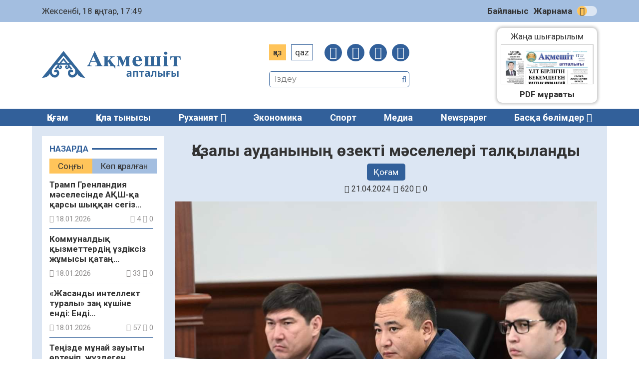

--- FILE ---
content_type: text/html; charset=UTF-8
request_url: https://aqmeshit-aptalygy.kz/qogam/qazaly-awdanynyng-oezekti-maeseleleri-talqylandy-58220/
body_size: 18622
content:
<!DOCTYPE html>
<html lang="ru">
<head>
	<meta charset="UTF-8">
    <meta name="viewport" content="width=device-width, initial-scale=1.0">
    <meta name="format-detection" content="telephone=no">
	<title>Қазалы ауданының өзекті мәселелері талқыланды &#8211; «Ақмешіт апталығы»</title>
<meta name='robots' content='max-image-preview:large' />
<link rel='dns-prefetch' href='//s.w.org' />
<meta name="robots" content="index, follow"><meta property="og:site_name" content="Ақмешіт апталығы"/><meta property="og:type" content="article"/><meta property="og:title" content="Қазалы ауданының өзекті мәселелері талқыланды"/><meta property="og:url" content="https://aqmeshit-aptalygy.kz/qogam/qazaly-awdanynyng-oezekti-maeseleleri-talqylandy-58220/"/><meta property="og:image" content="https://aqmeshit-aptalygy.kz/wp-content/uploads/2024/04/fb_img_1713768683965.jpg"/><meta property="og:description" content="Кеше күні облыс әкімі Нұрлыбек Нәлібаевтың төрағалығымен өткен мәжілісте Қазалы ауданының өзекті мәселелері талқыланып, алдағы міндеттер айқындалды. Аудан әкімі Мейрамбек Шермағанбет ауданның әлеуметтік-экономикалық даму бағыты, құрылыс нысандары туралы баяндады.Биыл ауданда бюджет қаражаты есебінен 12 нысан салынуда. Оның ішінде, өткен жылы басталған 4 нысан құрылысы жалғасты, биыл 8 жаңа нысанның іргетасы қаланбақ. Нәтижесінде ауданда 3 спорт [&hellip;]"/><meta name="twitter:card" value="summary" /><meta name="twitter:url" value="https://aqmeshit-aptalygy.kz/qogam/qazaly-awdanynyng-oezekti-maeseleleri-talqylandy-58220/" /><meta name="twitter:title" value="Қазалы ауданының өзекті мәселелері талқыланды" /><meta name="twitter:description" value="Кеше күні облыс әкімі Нұрлыбек Нәлібаевтың төрағалығымен өткен мәжілісте Қазалы ауданының өзекті мәселелері талқыланып, алдағы міндеттер айқындалды. Аудан әкімі Мейрамбек Шермағанбет ауданның әлеуметтік-экономикалық даму бағыты, құрылыс нысандары туралы баяндады.Биыл ауданда бюджет қаражаты есебінен 12 нысан салынуда. Оның ішінде, өткен жылы басталған 4 нысан құрылысы жалғасты, биыл 8 жаңа нысанның іргетасы қаланбақ. Нәтижесінде ауданда 3 спорт [&hellip;]" /><meta name="twitter:image" value="https://aqmeshit-aptalygy.kz/wp-content/uploads/2024/04/fb_img_1713768683965.jpg" /><link rel='stylesheet' id='wp-block-library-css'  href='https://aqmeshit-aptalygy.kz/wp-includes/css/dist/block-library/style.min.css' type='text/css' media='all' />
<style id='global-styles-inline-css' type='text/css'>
body{--wp--preset--color--black: #000000;--wp--preset--color--cyan-bluish-gray: #abb8c3;--wp--preset--color--white: #ffffff;--wp--preset--color--pale-pink: #f78da7;--wp--preset--color--vivid-red: #cf2e2e;--wp--preset--color--luminous-vivid-orange: #ff6900;--wp--preset--color--luminous-vivid-amber: #fcb900;--wp--preset--color--light-green-cyan: #7bdcb5;--wp--preset--color--vivid-green-cyan: #00d084;--wp--preset--color--pale-cyan-blue: #8ed1fc;--wp--preset--color--vivid-cyan-blue: #0693e3;--wp--preset--color--vivid-purple: #9b51e0;--wp--preset--gradient--vivid-cyan-blue-to-vivid-purple: linear-gradient(135deg,rgba(6,147,227,1) 0%,rgb(155,81,224) 100%);--wp--preset--gradient--light-green-cyan-to-vivid-green-cyan: linear-gradient(135deg,rgb(122,220,180) 0%,rgb(0,208,130) 100%);--wp--preset--gradient--luminous-vivid-amber-to-luminous-vivid-orange: linear-gradient(135deg,rgba(252,185,0,1) 0%,rgba(255,105,0,1) 100%);--wp--preset--gradient--luminous-vivid-orange-to-vivid-red: linear-gradient(135deg,rgba(255,105,0,1) 0%,rgb(207,46,46) 100%);--wp--preset--gradient--very-light-gray-to-cyan-bluish-gray: linear-gradient(135deg,rgb(238,238,238) 0%,rgb(169,184,195) 100%);--wp--preset--gradient--cool-to-warm-spectrum: linear-gradient(135deg,rgb(74,234,220) 0%,rgb(151,120,209) 20%,rgb(207,42,186) 40%,rgb(238,44,130) 60%,rgb(251,105,98) 80%,rgb(254,248,76) 100%);--wp--preset--gradient--blush-light-purple: linear-gradient(135deg,rgb(255,206,236) 0%,rgb(152,150,240) 100%);--wp--preset--gradient--blush-bordeaux: linear-gradient(135deg,rgb(254,205,165) 0%,rgb(254,45,45) 50%,rgb(107,0,62) 100%);--wp--preset--gradient--luminous-dusk: linear-gradient(135deg,rgb(255,203,112) 0%,rgb(199,81,192) 50%,rgb(65,88,208) 100%);--wp--preset--gradient--pale-ocean: linear-gradient(135deg,rgb(255,245,203) 0%,rgb(182,227,212) 50%,rgb(51,167,181) 100%);--wp--preset--gradient--electric-grass: linear-gradient(135deg,rgb(202,248,128) 0%,rgb(113,206,126) 100%);--wp--preset--gradient--midnight: linear-gradient(135deg,rgb(2,3,129) 0%,rgb(40,116,252) 100%);--wp--preset--duotone--dark-grayscale: url('#wp-duotone-dark-grayscale');--wp--preset--duotone--grayscale: url('#wp-duotone-grayscale');--wp--preset--duotone--purple-yellow: url('#wp-duotone-purple-yellow');--wp--preset--duotone--blue-red: url('#wp-duotone-blue-red');--wp--preset--duotone--midnight: url('#wp-duotone-midnight');--wp--preset--duotone--magenta-yellow: url('#wp-duotone-magenta-yellow');--wp--preset--duotone--purple-green: url('#wp-duotone-purple-green');--wp--preset--duotone--blue-orange: url('#wp-duotone-blue-orange');--wp--preset--font-size--small: 13px;--wp--preset--font-size--medium: 20px;--wp--preset--font-size--large: 36px;--wp--preset--font-size--x-large: 42px;}.has-black-color{color: var(--wp--preset--color--black) !important;}.has-cyan-bluish-gray-color{color: var(--wp--preset--color--cyan-bluish-gray) !important;}.has-white-color{color: var(--wp--preset--color--white) !important;}.has-pale-pink-color{color: var(--wp--preset--color--pale-pink) !important;}.has-vivid-red-color{color: var(--wp--preset--color--vivid-red) !important;}.has-luminous-vivid-orange-color{color: var(--wp--preset--color--luminous-vivid-orange) !important;}.has-luminous-vivid-amber-color{color: var(--wp--preset--color--luminous-vivid-amber) !important;}.has-light-green-cyan-color{color: var(--wp--preset--color--light-green-cyan) !important;}.has-vivid-green-cyan-color{color: var(--wp--preset--color--vivid-green-cyan) !important;}.has-pale-cyan-blue-color{color: var(--wp--preset--color--pale-cyan-blue) !important;}.has-vivid-cyan-blue-color{color: var(--wp--preset--color--vivid-cyan-blue) !important;}.has-vivid-purple-color{color: var(--wp--preset--color--vivid-purple) !important;}.has-black-background-color{background-color: var(--wp--preset--color--black) !important;}.has-cyan-bluish-gray-background-color{background-color: var(--wp--preset--color--cyan-bluish-gray) !important;}.has-white-background-color{background-color: var(--wp--preset--color--white) !important;}.has-pale-pink-background-color{background-color: var(--wp--preset--color--pale-pink) !important;}.has-vivid-red-background-color{background-color: var(--wp--preset--color--vivid-red) !important;}.has-luminous-vivid-orange-background-color{background-color: var(--wp--preset--color--luminous-vivid-orange) !important;}.has-luminous-vivid-amber-background-color{background-color: var(--wp--preset--color--luminous-vivid-amber) !important;}.has-light-green-cyan-background-color{background-color: var(--wp--preset--color--light-green-cyan) !important;}.has-vivid-green-cyan-background-color{background-color: var(--wp--preset--color--vivid-green-cyan) !important;}.has-pale-cyan-blue-background-color{background-color: var(--wp--preset--color--pale-cyan-blue) !important;}.has-vivid-cyan-blue-background-color{background-color: var(--wp--preset--color--vivid-cyan-blue) !important;}.has-vivid-purple-background-color{background-color: var(--wp--preset--color--vivid-purple) !important;}.has-black-border-color{border-color: var(--wp--preset--color--black) !important;}.has-cyan-bluish-gray-border-color{border-color: var(--wp--preset--color--cyan-bluish-gray) !important;}.has-white-border-color{border-color: var(--wp--preset--color--white) !important;}.has-pale-pink-border-color{border-color: var(--wp--preset--color--pale-pink) !important;}.has-vivid-red-border-color{border-color: var(--wp--preset--color--vivid-red) !important;}.has-luminous-vivid-orange-border-color{border-color: var(--wp--preset--color--luminous-vivid-orange) !important;}.has-luminous-vivid-amber-border-color{border-color: var(--wp--preset--color--luminous-vivid-amber) !important;}.has-light-green-cyan-border-color{border-color: var(--wp--preset--color--light-green-cyan) !important;}.has-vivid-green-cyan-border-color{border-color: var(--wp--preset--color--vivid-green-cyan) !important;}.has-pale-cyan-blue-border-color{border-color: var(--wp--preset--color--pale-cyan-blue) !important;}.has-vivid-cyan-blue-border-color{border-color: var(--wp--preset--color--vivid-cyan-blue) !important;}.has-vivid-purple-border-color{border-color: var(--wp--preset--color--vivid-purple) !important;}.has-vivid-cyan-blue-to-vivid-purple-gradient-background{background: var(--wp--preset--gradient--vivid-cyan-blue-to-vivid-purple) !important;}.has-light-green-cyan-to-vivid-green-cyan-gradient-background{background: var(--wp--preset--gradient--light-green-cyan-to-vivid-green-cyan) !important;}.has-luminous-vivid-amber-to-luminous-vivid-orange-gradient-background{background: var(--wp--preset--gradient--luminous-vivid-amber-to-luminous-vivid-orange) !important;}.has-luminous-vivid-orange-to-vivid-red-gradient-background{background: var(--wp--preset--gradient--luminous-vivid-orange-to-vivid-red) !important;}.has-very-light-gray-to-cyan-bluish-gray-gradient-background{background: var(--wp--preset--gradient--very-light-gray-to-cyan-bluish-gray) !important;}.has-cool-to-warm-spectrum-gradient-background{background: var(--wp--preset--gradient--cool-to-warm-spectrum) !important;}.has-blush-light-purple-gradient-background{background: var(--wp--preset--gradient--blush-light-purple) !important;}.has-blush-bordeaux-gradient-background{background: var(--wp--preset--gradient--blush-bordeaux) !important;}.has-luminous-dusk-gradient-background{background: var(--wp--preset--gradient--luminous-dusk) !important;}.has-pale-ocean-gradient-background{background: var(--wp--preset--gradient--pale-ocean) !important;}.has-electric-grass-gradient-background{background: var(--wp--preset--gradient--electric-grass) !important;}.has-midnight-gradient-background{background: var(--wp--preset--gradient--midnight) !important;}.has-small-font-size{font-size: var(--wp--preset--font-size--small) !important;}.has-medium-font-size{font-size: var(--wp--preset--font-size--medium) !important;}.has-large-font-size{font-size: var(--wp--preset--font-size--large) !important;}.has-x-large-font-size{font-size: var(--wp--preset--font-size--x-large) !important;}
</style>
<link rel='stylesheet' id='style-css'  href='https://aqmeshit-aptalygy.kz/wp-content/themes/aqmeshit-aptalygy/style.css' type='text/css' media='all' />
<link rel='stylesheet' id='font-awesome.min-css'  href='https://aqmeshit-aptalygy.kz/wp-content/themes/aqmeshit-aptalygy/libs/font-awesome/css/font-awesome.min.css' type='text/css' media='all' />
<link rel='stylesheet' id='slick-styles-css'  href='https://aqmeshit-aptalygy.kz/wp-content/themes/aqmeshit-aptalygy/libs/slick/slick.css' type='text/css' media='all' />
<script type='text/javascript' src='https://aqmeshit-aptalygy.kz/wp-includes/js/jquery/jquery.min.js' id='jquery-core-js'></script>
<script type='text/javascript' src='https://aqmeshit-aptalygy.kz/wp-includes/js/jquery/jquery-migrate.min.js' id='jquery-migrate-js'></script>
<link rel="canonical" href="https://aqmeshit-aptalygy.kz/qogam/qazaly-awdanynyng-oezekti-maeseleleri-talqylandy-58220/" />
	<script type="text/javascript">
	    var ajaxurl = 'https://aqmeshit-aptalygy.kz/wp-admin/admin-ajax.php';
	</script>
	<style>.pseudo-clearfy-link { color: #008acf; cursor: pointer;}.pseudo-clearfy-link:hover { text-decoration: none;}</style><link rel="icon" href="https://aqmeshit-aptalygy.kz/wp-content/uploads/2020/11/cropped-Favicon-AA-32x32.jpg" sizes="32x32" />
<link rel="icon" href="https://aqmeshit-aptalygy.kz/wp-content/uploads/2020/11/cropped-Favicon-AA-192x192.jpg" sizes="192x192" />
<link rel="apple-touch-icon" href="https://aqmeshit-aptalygy.kz/wp-content/uploads/2020/11/cropped-Favicon-AA-180x180.jpg" />
<meta name="msapplication-TileImage" content="https://aqmeshit-aptalygy.kz/wp-content/uploads/2020/11/cropped-Favicon-AA-270x270.jpg" />
		<style type="text/css" id="wp-custom-css">
			@import url('https://fonts.googleapis.com/css2?family=Roboto:ital,wght@0,400;0,700;1,400;1,700&display=swap');

body {
font-family: 'Roboto', sans-serif;
	font-size: 17px;
	}

.ccfic {
	font-size: .8em;
    line-height: 1.5em;
    text-align: left;
	color: #32609A;
}

.readmore-news
.ccfic {
    display: none;
		}
	
.wp-block-image figcaption {
	text-align: center;
	font-size: .8em;
	font-style: italic;
	color: #32609A;
}

.single-post__article .post-content blockquote {
    border-left: 8px solid #1e56a0;
	border-right: 8px solid #1e56a0;
	border-radius: 20px;
	font-style: italic;
 }

.logo p {
	display: none;
}

.section-polls {
	display: none;
}

.section-infographic {
	display: none;
}
.social-sharing {
	margin-left: auto;
  margin-right: auto;
}

.contact-us {
display: none;
}		</style>
			<!-- Yandex.Metrika counter -->
	<script type="text/javascript" >
		(function(m,e,t,r,i,k,a){m[i]=m[i]||function(){(m[i].a=m[i].a||[]).push(arguments)};
		m[i].l=1*new Date();k=e.createElement(t),a=e.getElementsByTagName(t)[0],k.async=1,k.src=r,a.parentNode.insertBefore(k,a)})
		(window, document, "script", "https://mc.yandex.ru/metrika/tag.js", "ym");

		ym(69957355, "init", {
				clickmap:true,
				trackLinks:true,
				accurateTrackBounce:true
		});
	</script>
	<script type="text/javascript">
		var styles_path = "https://aqmeshit-aptalygy.kz/wp-content/themes/aqmeshit-aptalygy/style.css?v=0.0134"
	</script>
</head>

<body>
	<div id="main-header">
		<div class="main-header__top">
			<div class="wrapper">
				<div id="todayis">
					<p id="date-now">
						Жексенбі, 18 қаңтар, 17:49					</p>
				</div>
				<nav class="main-header__nav">
					<ul id="menu-verhnee-menju" class="main-header__nav-list"><li id="menu-item-26" class="menu-item menu-item-type-post_type menu-item-object-page menu-item-26"><a href="https://aqmeshit-aptalygy.kz/bajlanys/">Байланыс</a></li>
<li id="menu-item-25" class="menu-item menu-item-type-post_type menu-item-object-page menu-item-25"><a href="https://aqmeshit-aptalygy.kz/zharnama/">Жарнама</a></li>
</ul>					<input type="checkbox" id="switch-theme" /><label for="switch-theme" class="switch-label" title="Сменить тему">Сменить тему</label>
				</nav>
			</div>
		</div>
		<div class="main-header__center wrapper">
			<a class="logo" href="https://aqmeshit-aptalygy.kz">
				<img src="https://aqmeshit-aptalygy.kz/wp-content/themes/aqmeshit-aptalygy/img/logo.png" alt="Aqmeshit aptalygy">
				<p>Қалалық қоғамдық-саяси газет сайты</p>
			</a>
			<div class="main-header__options">
				<div class="site-settings">
					<ul class="language-switcher">
						<li class="kaz CyrLatIgnore">Қаз</li>
						<li class="qaz">Qaz</li>
					</ul>
					<button class="open-menu">
						<span></span>
						<span></span>
						<span></span>
						<span></span>
					</button>
					<nav class="social-links">
						<ul class="social-links__list">
							<li><a href="https://facebook.com/akmeshit.kz" target="_blank"><i class="fa fa-facebook"></i></a></li>
							<li><a href="#" target="_blank"><i class="fa fa-instagram"></i></a></li>
							<li><a href="#" target="_blank"><i class="fa fa-twitter"></i></a></li>
							<li><a href="#" target="_blank"><i class="fa fa-telegram"></i></a></li>
						</ul>
					</nav>
				</div>
				<div class="search">
					<form class="search-form" action="https://aqmeshit-aptalygy.kz/" method="get">
	<input type="search" name="s" class="search-form__input" id="search-field" placeholder="Іздеу">
	<button type="submit" class="search-submit"><i class="fa fa-search"></i></button>
</form>			
				</div>
			</div>
			<div class="contact-us">
					<a href="https://wa.me/+77029325225"><i class="fa fa-whatsapp"></i></a>
					<p>Бізге жаңалық<br>жіберіңіз:</p>
					<a href="https://wa.me/+77029325225">+7(702)932-52-25</a>	
				</div>
			<section class="section-pdf">
													<a class="pdf-thumbnail" href="https://aqmeshit-aptalygy.kz/pdf/4-2216/">
						<img width="492" height="698" src="https://aqmeshit-aptalygy.kz/wp-content/uploads/2026/01/17012026.webp" class="attachment-full size-full wp-post-image" alt="" loading="lazy" />					</a>
					<a class="pdf-link" href="https://aqmeshit-aptalygy.kz/pdf/4-2216/">Жаңа шығарылым<br>
						<span>№4 (2216)<br>17.01.2026</span>
					</a>
												<a class="pdf-archive" href="https://aqmeshit-aptalygy.kz/pdf/">PDF мұрағаты</a>
			</section>
		</div>
		<nav class="main-menu">
			<div class="wrapper">
				<ul id="menu-glavnoe-menju" class="main-menu__list"><li id="menu-item-28" class="menu-item menu-item-type-taxonomy menu-item-object-category current-post-ancestor current-menu-parent current-post-parent menu-item-28"><a href="https://aqmeshit-aptalygy.kz/category/qogam/">Қоғам</a></li>
<li id="menu-item-261" class="menu-item menu-item-type-taxonomy menu-item-object-category menu-item-261"><a href="https://aqmeshit-aptalygy.kz/category/qala-tynysy/">Қала тынысы</a></li>
<li id="menu-item-77" class="menu-item menu-item-type-taxonomy menu-item-object-category menu-item-has-children menu-item-77"><a href="https://aqmeshit-aptalygy.kz/category/ruhaniat/">Руханият</a>
<ul class="sub-menu">
	<li id="menu-item-325" class="menu-item menu-item-type-taxonomy menu-item-object-category menu-item-325"><a href="https://aqmeshit-aptalygy.kz/category/madeniet/">Мәдениет</a></li>
	<li id="menu-item-324" class="menu-item menu-item-type-taxonomy menu-item-object-category menu-item-324"><a href="https://aqmeshit-aptalygy.kz/category/adebiet/">Әдебиет</a></li>
	<li id="menu-item-328" class="menu-item menu-item-type-taxonomy menu-item-object-category menu-item-328"><a href="https://aqmeshit-aptalygy.kz/category/tarih/">Тарих</a></li>
	<li id="menu-item-326" class="menu-item menu-item-type-taxonomy menu-item-object-category menu-item-326"><a href="https://aqmeshit-aptalygy.kz/category/oner/">Өнер</a></li>
</ul>
</li>
<li id="menu-item-30" class="menu-item menu-item-type-taxonomy menu-item-object-category menu-item-30"><a href="https://aqmeshit-aptalygy.kz/category/jekonomika/">Экономика</a></li>
<li id="menu-item-263" class="menu-item menu-item-type-taxonomy menu-item-object-category menu-item-263"><a href="https://aqmeshit-aptalygy.kz/category/sport/">Спорт</a></li>
<li id="menu-item-262" class="menu-item menu-item-type-taxonomy menu-item-object-category menu-item-262"><a href="https://aqmeshit-aptalygy.kz/category/media/">Медиа</a></li>
<li id="menu-item-52688" class="menu-item menu-item-type-taxonomy menu-item-object-category menu-item-52688"><a href="https://aqmeshit-aptalygy.kz/category/newspaper/">Newspaper</a></li>
<li><a class="expand-menu" href="#">Басқа бөлімдер</a></li><ul class="custom-menu"><li><a href='https://aqmeshit-aptalygy.kz/category/it-news/'>IT-news</a></li><li><a href='https://aqmeshit-aptalygy.kz/category/newspaper/'>Newspaper</a></li><li><a href='https://aqmeshit-aptalygy.kz/category/media/audio/'>Аудио</a></li><li><a href='https://aqmeshit-aptalygy.kz/category/aelem-zhangalyqtary/'>Әлем жаңалықтары</a></li><li><a href='https://aqmeshit-aptalygy.kz/category/basty-zhangalyqtar/'>Басты жаңалықтар</a></li><li><a href='https://aqmeshit-aptalygy.kz/category/bilim/'>Білім</a></li><li><a href='https://aqmeshit-aptalygy.kz/category/media/video/'>Видео</a></li><li><a href='https://aqmeshit-aptalygy.kz/category/densaulyq/'>Денсаулық</a></li><li><a href='https://aqmeshit-aptalygy.kz/category/jarnama/'>Жарнама</a></li><li><a href='https://aqmeshit-aptalygy.kz/category/jahan/'>Жаһан</a></li><li><a href='https://aqmeshit-aptalygy.kz/category/industriya/'>Индустрия</a></li><li><a href='https://aqmeshit-aptalygy.kz/category/kasipkerlik/'>Кәсіпкерлік</a></li><li><a href='https://aqmeshit-aptalygy.kz/category/quqyq/'>Құқық</a></li><li><a href='https://aqmeshit-aptalygy.kz/category/oqigalar/'>Оқиғалар</a></li><li><a href='https://aqmeshit-aptalygy.kz/category/onertabys/'>Өнертабыс</a></li><li><a href='https://aqmeshit-aptalygy.kz/category/saraptama/'>Сараптама</a></li><li><a href='https://aqmeshit-aptalygy.kz/category/saualnama/'>Сауалнама</a></li><li><a href='https://aqmeshit-aptalygy.kz/category/sajasat/'>Саясат</a></li><li><a href='https://aqmeshit-aptalygy.kz/category/suhbat/'>Сұхбат</a></li><li><a href='https://aqmeshit-aptalygy.kz/category/tagylym/'>Тағылым</a></li><li><a href='https://aqmeshit-aptalygy.kz/category/tanym/'>Таным</a></li><li><a href='https://aqmeshit-aptalygy.kz/category/finans/'>Финанс</a></li><li><a href='https://aqmeshit-aptalygy.kz/category/media/photo/'>Фото</a></li><li><a href='https://aqmeshit-aptalygy.kz/category/jekologija/'>Экология</a></li><li><a href='https://aqmeshit-aptalygy.kz/category/jenergetika/'>Энергетика</a></li></ul></ul>	
			</div>
		</nav>
	</div>
<main class="main wrapper single-page">
	<div class="main-content">
		<aside class="main-sidebar">
	<div class="main-sidebar__wrap">
		<section class="latest-news category-news">
			<header><p>Назарда</p></header>
			<ul class="tabs-caption">
				<li class="most-recent__tab active">Соңғы</li>
				<li class="most-viewed__tab">Көп қаралған</li>
			</ul>
			<div class="sidebar-news-tab active-tab">
				<ul class="inline-news__list">
																<li class="inline-news__list-item">
	<a href="https://aqmeshit-aptalygy.kz/aelem-zhangalyqtary/tramp-grenlandija-maeselesinde-aqsh-qa-qarsy-shyqqan-segiz-elge-bazh-salyghyn-engizdi-93879/" title="Трамп Гренландия мәселесінде АҚШ-қа қарсы шыққан сегіз елге баж салығын енгізді">
		<h4 class="inline-news__item-heading article-link__heading">
			Трамп Гренландия мәселесінде АҚШ-қа қарсы шыққан сегіз елге баж салығын енгізді		</h4>
		<div class="post-data">
			<p class="pub-date"><i class="fa fa-calendar"></i> 18.01.2026</p>
			<p class="post-stats"> 
				<i class="fa fa-eye"></i> 4				<i class="fa fa-comment-o"></i> 0			</p>
		</div>
	</a>
</li>											<li class="inline-news__list-item">
	<a href="https://aqmeshit-aptalygy.kz/basty-zhangalyqtar/kommwnaldyq-qyzmetterding-uezdiksiz-zhumysy-qatang-baqylawda-93876/" title="Коммуналдық қызметтердің үздіксіз жұмысы қатаң бақылауда">
		<h4 class="inline-news__item-heading article-link__heading">
			Коммуналдық қызметтердің үздіксіз жұмысы қатаң бақылауда		</h4>
		<div class="post-data">
			<p class="pub-date"><i class="fa fa-calendar"></i> 18.01.2026</p>
			<p class="post-stats"> 
				<i class="fa fa-eye"></i> 33				<i class="fa fa-comment-o"></i> 0			</p>
		</div>
	</a>
</li>											<li class="inline-news__list-item">
	<a href="https://aqmeshit-aptalygy.kz/it-news/zhasandy-intellekt-twraly-zang-kueshine-endi-endi-qazaqstandyqtar-neni-eskerwi-kerek-93874/" title="«Жасанды интеллект туралы» заң күшіне енді: Енді қазақстандықтар нені ескеруі керек?">
		<h4 class="inline-news__item-heading article-link__heading">
			«Жасанды интеллект туралы» заң күшіне енді: Енді қазақстандықтар нені ескеруі керек?		</h4>
		<div class="post-data">
			<p class="pub-date"><i class="fa fa-calendar"></i> 18.01.2026</p>
			<p class="post-stats"> 
				<i class="fa fa-eye"></i> 57				<i class="fa fa-comment-o"></i> 0			</p>
		</div>
	</a>
</li>											<li class="inline-news__list-item">
	<a href="https://aqmeshit-aptalygy.kz/oqigalar/tengizde-munaj-zawyty-oertenip-zhuezdegen-zhumysshy-jevakwacijalandy-93871/" title="Теңізде мұнай зауыты өртеніп, жүздеген жұмысшы эвакуацияланды">
		<h4 class="inline-news__item-heading article-link__heading">
			Теңізде мұнай зауыты өртеніп, жүздеген жұмысшы эвакуацияланды		</h4>
		<div class="post-data">
			<p class="pub-date"><i class="fa fa-calendar"></i> 18.01.2026</p>
			<p class="post-stats"> 
				<i class="fa fa-eye"></i> 66				<i class="fa fa-comment-o"></i> 0			</p>
		</div>
	</a>
</li>											<li class="inline-news__list-item">
	<a href="https://aqmeshit-aptalygy.kz/bilim/uekimet-bilim-berw-zhaene-densawlyq-saqtaw-salalaryndaghy-qarzhylandyrw-tetigin-qajta-qarastyrmaq-93869/" title="Үкімет білім беру және денсаулық сақтау салаларындағы қаржыландыру тетігін қайта қарастырмақ">
		<h4 class="inline-news__item-heading article-link__heading">
			Үкімет білім беру және денсаулық сақтау салаларындағы қаржыландыру тетігін қайта қарастырмақ		</h4>
		<div class="post-data">
			<p class="pub-date"><i class="fa fa-calendar"></i> 18.01.2026</p>
			<p class="post-stats"> 
				<i class="fa fa-eye"></i> 79				<i class="fa fa-comment-o"></i> 0			</p>
		</div>
	</a>
</li>											<li class="inline-news__list-item">
	<a href="https://aqmeshit-aptalygy.kz/sport/qajrat-quramyna-argentikalyq-sebastjan-sebalos-qosyldy-93866/" title="«Қайрат» құрамына аргентикалық Себастьян Себальос қосылды">
		<h4 class="inline-news__item-heading article-link__heading">
			«Қайрат» құрамына аргентикалық Себастьян Себальос қосылды		</h4>
		<div class="post-data">
			<p class="pub-date"><i class="fa fa-calendar"></i> 18.01.2026</p>
			<p class="post-stats"> 
				<i class="fa fa-eye"></i> 77				<i class="fa fa-comment-o"></i> 0			</p>
		</div>
	</a>
</li>											<li class="inline-news__list-item">
	<a href="https://aqmeshit-aptalygy.kz/bilim/qazaqstanda-zheke-mektepterge-qojylatyn-talaptar-kueshejedi-93864/" title="Қазақстанда жеке мектептерге қойылатын талаптар күшейеді">
		<h4 class="inline-news__item-heading article-link__heading">
			Қазақстанда жеке мектептерге қойылатын талаптар күшейеді		</h4>
		<div class="post-data">
			<p class="pub-date"><i class="fa fa-calendar"></i> 18.01.2026</p>
			<p class="post-stats"> 
				<i class="fa fa-eye"></i> 93				<i class="fa fa-comment-o"></i> 0			</p>
		</div>
	</a>
</li>											<li class="inline-news__list-item">
	<a href="https://aqmeshit-aptalygy.kz/bilim/elde-dron-basqara-alatyn-mamandardy-dajarlajtyn-aeskeri-mektep-ashyldy-93861/" title="Елде дрон басқара алатын мамандарды даярлайтын әскери мектеп ашылды">
		<h4 class="inline-news__item-heading article-link__heading">
			Елде дрон басқара алатын мамандарды даярлайтын әскери мектеп ашылды		</h4>
		<div class="post-data">
			<p class="pub-date"><i class="fa fa-calendar"></i> 17.01.2026</p>
			<p class="post-stats"> 
				<i class="fa fa-eye"></i> 110				<i class="fa fa-comment-o"></i> 0			</p>
		</div>
	</a>
</li>											<li class="inline-news__list-item">
	<a href="https://aqmeshit-aptalygy.kz/basty-zhangalyqtar/ajmaq-basshysy-orhun-medical-ortalyghynyng-zhumysymen-tanysty-93848/" title="Аймақ басшысы Orhun Medical орталығының жұмысымен танысты">
		<h4 class="inline-news__item-heading article-link__heading">
			Аймақ басшысы Orhun Medical орталығының жұмысымен танысты		</h4>
		<div class="post-data">
			<p class="pub-date"><i class="fa fa-calendar"></i> 17.01.2026</p>
			<p class="post-stats"> 
				<i class="fa fa-eye"></i> 125				<i class="fa fa-comment-o"></i> 0			</p>
		</div>
	</a>
</li>											<li class="inline-news__list-item">
	<a href="https://aqmeshit-aptalygy.kz/qogam/endi-qazaqstandyqtardyng-shotyna-da-pajyz-eseptelip-syjaqy-qosylady-93845/" title="Енді қазақстандықтардың шотына да пайыз есептеліп, сыйақы қосылады">
		<h4 class="inline-news__item-heading article-link__heading">
			Енді қазақстандықтардың шотына да пайыз есептеліп, сыйақы қосылады		</h4>
		<div class="post-data">
			<p class="pub-date"><i class="fa fa-calendar"></i> 17.01.2026</p>
			<p class="post-stats"> 
				<i class="fa fa-eye"></i> 128				<i class="fa fa-comment-o"></i> 0			</p>
		</div>
	</a>
</li>											<li class="inline-news__list-item">
	<a href="https://aqmeshit-aptalygy.kz/qogam/tegin-kitaptar-qazaqstandyqtargha-internet-alajaqtyqtyng-zhanga-shemasy-pajda-bolghany-eskertildi-93842/" title="«Тегін кітаптар»: қазақстандықтарға интернет алаяқтықтың жаңа схемасы пайда болғаны ескертілді">
		<h4 class="inline-news__item-heading article-link__heading">
			«Тегін кітаптар»: қазақстандықтарға интернет алаяқтықтың жаңа схемасы пайда болғаны ескертілді		</h4>
		<div class="post-data">
			<p class="pub-date"><i class="fa fa-calendar"></i> 17.01.2026</p>
			<p class="post-stats"> 
				<i class="fa fa-eye"></i> 151				<i class="fa fa-comment-o"></i> 0			</p>
		</div>
	</a>
</li>											<li class="inline-news__list-item">
	<a href="https://aqmeshit-aptalygy.kz/newspaper/ulttyq-quryltaj-dialog-pen-birlikting-alangy-93839/" title="Ұлттық құрылтай: диалог пен бірліктің алаңы">
		<h4 class="inline-news__item-heading article-link__heading">
			Ұлттық құрылтай: диалог пен бірліктің алаңы		</h4>
		<div class="post-data">
			<p class="pub-date"><i class="fa fa-calendar"></i> 17.01.2026</p>
			<p class="post-stats"> 
				<i class="fa fa-eye"></i> 729				<i class="fa fa-comment-o"></i> 0			</p>
		</div>
	</a>
</li>											<li class="inline-news__list-item">
	<a href="https://aqmeshit-aptalygy.kz/newspaper/ult-birligin-bekemdegen-ulttyq-quryltaj-93836/" title="Ұлт бірлігін бекемдеген ұлттық құрылтай">
		<h4 class="inline-news__item-heading article-link__heading">
			Ұлт бірлігін бекемдеген ұлттық құрылтай		</h4>
		<div class="post-data">
			<p class="pub-date"><i class="fa fa-calendar"></i> 17.01.2026</p>
			<p class="post-stats"> 
				<i class="fa fa-eye"></i> 199				<i class="fa fa-comment-o"></i> 0			</p>
		</div>
	</a>
</li>											<li class="inline-news__list-item">
	<a href="https://aqmeshit-aptalygy.kz/newspaper/salagha-zhanga-serpin-beredi-93833/" title="Салаға жаңа серпін береді">
		<h4 class="inline-news__item-heading article-link__heading">
			Салаға жаңа серпін береді		</h4>
		<div class="post-data">
			<p class="pub-date"><i class="fa fa-calendar"></i> 17.01.2026</p>
			<p class="post-stats"> 
				<i class="fa fa-eye"></i> 170				<i class="fa fa-comment-o"></i> 0			</p>
		</div>
	</a>
</li>											<li class="inline-news__list-item">
	<a href="https://aqmeshit-aptalygy.kz/newspaper/strong-nesie-strong-strong-strong-strong-keshirile-me-strong-93830/" title="Несие кешіріле ме?">
		<h4 class="inline-news__item-heading article-link__heading">
			Несие кешіріле ме?		</h4>
		<div class="post-data">
			<p class="pub-date"><i class="fa fa-calendar"></i> 17.01.2026</p>
			<p class="post-stats"> 
				<i class="fa fa-eye"></i> 197				<i class="fa fa-comment-o"></i> 0			</p>
		</div>
	</a>
</li>														</ul>
				<p class="link-to-cat">
					<a class="def-style" href="https://aqmeshit-aptalygy.kz/songghy-zhangalyqtar/">Барлық жаңалық</a>
				</p>
			</div>
			<div class="sidebar-news-tab">
				<select class="choose-period">
					<option value="today">24 сағат</option>
					<option value="week">7 күн</option>
					<option value="month">30 күн</option>
				</select>
				<ul class="inline-news__list popular-news__list">
																							<li class="inline-news__list-item">
	<a href="https://aqmeshit-aptalygy.kz/bilim/elde-dron-basqara-alatyn-mamandardy-dajarlajtyn-aeskeri-mektep-ashyldy-93861/" title="Елде дрон басқара алатын мамандарды даярлайтын әскери мектеп ашылды">
		<h4 class="inline-news__item-heading article-link__heading">
			Елде дрон басқара алатын мамандарды даярлайтын әскери мектеп ашылды		</h4>
		<div class="post-data">
			<p class="pub-date"><i class="fa fa-calendar"></i> 17.01.2026</p>
			<p class="post-stats"> 
				<i class="fa fa-eye"></i> 110				<i class="fa fa-comment-o"></i> 0			</p>
		</div>
	</a>
</li>													<li class="inline-news__list-item">
	<a href="https://aqmeshit-aptalygy.kz/bilim/qazaqstanda-zheke-mektepterge-qojylatyn-talaptar-kueshejedi-93864/" title="Қазақстанда жеке мектептерге қойылатын талаптар күшейеді">
		<h4 class="inline-news__item-heading article-link__heading">
			Қазақстанда жеке мектептерге қойылатын талаптар күшейеді		</h4>
		<div class="post-data">
			<p class="pub-date"><i class="fa fa-calendar"></i> 18.01.2026</p>
			<p class="post-stats"> 
				<i class="fa fa-eye"></i> 93				<i class="fa fa-comment-o"></i> 0			</p>
		</div>
	</a>
</li>													<li class="inline-news__list-item">
	<a href="https://aqmeshit-aptalygy.kz/bilim/uekimet-bilim-berw-zhaene-densawlyq-saqtaw-salalaryndaghy-qarzhylandyrw-tetigin-qajta-qarastyrmaq-93869/" title="Үкімет білім беру және денсаулық сақтау салаларындағы қаржыландыру тетігін қайта қарастырмақ">
		<h4 class="inline-news__item-heading article-link__heading">
			Үкімет білім беру және денсаулық сақтау салаларындағы қаржыландыру тетігін қайта қарастырмақ		</h4>
		<div class="post-data">
			<p class="pub-date"><i class="fa fa-calendar"></i> 18.01.2026</p>
			<p class="post-stats"> 
				<i class="fa fa-eye"></i> 79				<i class="fa fa-comment-o"></i> 0			</p>
		</div>
	</a>
</li>													<li class="inline-news__list-item">
	<a href="https://aqmeshit-aptalygy.kz/sport/qajrat-quramyna-argentikalyq-sebastjan-sebalos-qosyldy-93866/" title="«Қайрат» құрамына аргентикалық Себастьян Себальос қосылды">
		<h4 class="inline-news__item-heading article-link__heading">
			«Қайрат» құрамына аргентикалық Себастьян Себальос қосылды		</h4>
		<div class="post-data">
			<p class="pub-date"><i class="fa fa-calendar"></i> 18.01.2026</p>
			<p class="post-stats"> 
				<i class="fa fa-eye"></i> 77				<i class="fa fa-comment-o"></i> 0			</p>
		</div>
	</a>
</li>													<li class="inline-news__list-item">
	<a href="https://aqmeshit-aptalygy.kz/oqigalar/tengizde-munaj-zawyty-oertenip-zhuezdegen-zhumysshy-jevakwacijalandy-93871/" title="Теңізде мұнай зауыты өртеніп, жүздеген жұмысшы эвакуацияланды">
		<h4 class="inline-news__item-heading article-link__heading">
			Теңізде мұнай зауыты өртеніп, жүздеген жұмысшы эвакуацияланды		</h4>
		<div class="post-data">
			<p class="pub-date"><i class="fa fa-calendar"></i> 18.01.2026</p>
			<p class="post-stats"> 
				<i class="fa fa-eye"></i> 66				<i class="fa fa-comment-o"></i> 0			</p>
		</div>
	</a>
</li>													<li class="inline-news__list-item">
	<a href="https://aqmeshit-aptalygy.kz/it-news/zhasandy-intellekt-twraly-zang-kueshine-endi-endi-qazaqstandyqtar-neni-eskerwi-kerek-93874/" title="«Жасанды интеллект туралы» заң күшіне енді: Енді қазақстандықтар нені ескеруі керек?">
		<h4 class="inline-news__item-heading article-link__heading">
			«Жасанды интеллект туралы» заң күшіне енді: Енді қазақстандықтар нені ескеруі керек?		</h4>
		<div class="post-data">
			<p class="pub-date"><i class="fa fa-calendar"></i> 18.01.2026</p>
			<p class="post-stats"> 
				<i class="fa fa-eye"></i> 57				<i class="fa fa-comment-o"></i> 0			</p>
		</div>
	</a>
</li>													<li class="inline-news__list-item">
	<a href="https://aqmeshit-aptalygy.kz/basty-zhangalyqtar/kommwnaldyq-qyzmetterding-uezdiksiz-zhumysy-qatang-baqylawda-93876/" title="Коммуналдық қызметтердің үздіксіз жұмысы қатаң бақылауда">
		<h4 class="inline-news__item-heading article-link__heading">
			Коммуналдық қызметтердің үздіксіз жұмысы қатаң бақылауда		</h4>
		<div class="post-data">
			<p class="pub-date"><i class="fa fa-calendar"></i> 18.01.2026</p>
			<p class="post-stats"> 
				<i class="fa fa-eye"></i> 33				<i class="fa fa-comment-o"></i> 0			</p>
		</div>
	</a>
</li>													<li class="inline-news__list-item">
	<a href="https://aqmeshit-aptalygy.kz/aelem-zhangalyqtary/tramp-grenlandija-maeselesinde-aqsh-qa-qarsy-shyqqan-segiz-elge-bazh-salyghyn-engizdi-93879/" title="Трамп Гренландия мәселесінде АҚШ-қа қарсы шыққан сегіз елге баж салығын енгізді">
		<h4 class="inline-news__item-heading article-link__heading">
			Трамп Гренландия мәселесінде АҚШ-қа қарсы шыққан сегіз елге баж салығын енгізді		</h4>
		<div class="post-data">
			<p class="pub-date"><i class="fa fa-calendar"></i> 18.01.2026</p>
			<p class="post-stats"> 
				<i class="fa fa-eye"></i> 4				<i class="fa fa-comment-o"></i> 0			</p>
		</div>
	</a>
</li>																				</ul>
			</div>
		</section>
				<section class="section-polls category-news">
			<header><p>Сауалнама</p></header>
            <div class="dem-polls"><div class="dem-elem-wrap">
<style id="democracy-poll">.democracy:after{content:'';display:table;clear:both}.democracy ul li,.democracy ul{background:none;padding:0;margin:0}.democracy ul li:before{display:none}.democracy input[type='radio'],.democracy input[type='checkbox']{margin:0;vertical-align:middle}.democracy input[type='radio']:focus,.democracy input[type='checkbox']:focus{outline:0}.democracy ul{list-style:none !important;border:0 !important}.democracy ul li{list-style:none !important}input[type="submit"].dem-button,a.dem-button,.dem-button{position:relative;display:inline-block;text-decoration:none;line-height:1;border:0;margin:0;padding:0;cursor:pointer;white-space:nowrap;-webkit-user-select:none;-moz-user-select:none;-ms-user-select:none;user-select:none}input[type="submit"].dem-button:focus,a.dem-button:focus,.dem-button:focus{outline:0}input[type="submit"].dem-button:disabled,a.dem-button:disabled,.dem-button:disabled{opacity:.6;cursor:not-allowed}a.dem-button:hover{text-decoration:none !important}.democracy{position:relative;margin:0 auto}.democracy input[type='radio'],.democracy input[type='checkbox']{margin-right:.2em}.dem-screen{position:relative;line-height:1.3}.democracy ul.dem-vote{margin-bottom:1em}.democracy ul.dem-vote li{padding-bottom:0;margin-bottom:0}.democracy ul.dem-vote li>*{margin-bottom:.6em}.democracy ul.dem-answers li{padding-bottom:1em}.dem-answers .dem-label{margin-bottom:.2em;line-height:1.2}.dem-graph{position:relative;color:#555;color:rgba(0,0,0,.6);box-sizing:content-box;width:100%;display:table;height:1.2em;line-height:1.2em}.dem-fill{position:absolute;top:0;left:0;height:100%;background-color:#7cb4dd}.dem-voted-this .dem-fill{background-color:#ffc45a}.dem-votes-txt,.dem-percent-txt{position:relative;display:table-cell;padding-left:.3em;vertical-align:middle;font-size:90%}.dem-poll-info{padding-bottom:1em}.dem-poll-info:after{content:'';display:table;clear:both}.dem-poll-info>*{font-size:85%;display:block;float:right;clear:both;text-align:right;opacity:.7;line-height:1.3}.dem-vote label{float:none;display:block}.dem-results-link{display:inline-block;line-height:1;margin:.8em 1em}.dem-vote .dem-disabled{opacity:.5}.democracy .dem-bottom{padding-bottom:1em}.dem-bottom{text-align:center}.dem-bottom:after{content:'';display:table;clear:both}.dem-poll-title{display:block;margin-bottom:1.5em;margin-top:1.2em;font-size:120%}.dem-notice{z-index:10;position:absolute;top:0;border-radius:2px;width:100%;padding:1.5em 2em;text-align:center;background:rgba(247,241,212,.8);color:#6d6214}.dem-notice-close{position:absolute;top:0;right:0;padding:5px;cursor:pointer;line-height:.6;font-size:150%}.dem-notice-close:hover{color:#d26616}.dem-star{font-size:90%;vertical-align:baseline;padding-left:.3em;color:#ff4e00}.dem-poll-note{font-size:90%;padding:.5em;opacity:.8;line-height:1.3}.democracy .dem-copyright{position:absolute;bottom:-1em;right:0;text-decoration:none;border-bottom:0;color:#b2b2b2;opacity:.5;line-height:1}.democracy .dem-copyright:hover{opacity:1}.dem-add-answer{position:relative}.dem-add-answer>*{display:block}.dem-add-answer a{display:inline-block}input.dem-add-answer-txt{width:100%;box-sizing:border-box}.dem-add-answer-close{position:absolute;right:0;padding:0 .7em;cursor:pointer;color:#333}.dem-add-answer-close:hover{color:#ff2700}.dem-edit-link{display:block;position:absolute;top:0;right:0;line-height:1;text-decoration:none !important;border:0 !important}.dem-edit-link svg{width:1.2em !important;fill:#5a5a5a;fill:rgba(0,0,0,.6)}.dem-edit-link:hover svg{fill:#35a91d}.dem-loader{display:none;position:absolute;top:0;left:0;width:100%;height:100%}.dem-loader>*{display:table-cell;vertical-align:middle;text-align:center}.dem-loader svg{width:20%;max-width:100px;min-width:80px;margin-bottom:15%}.dem-loader [class^="dem-"]{margin-bottom:15% !important}.dem__collapser{display:block;cursor:pointer;text-align:center;font-size:150%;line-height:1}.dem__collapser:hover{color:#f31;background:rgba(255,255,255,.3)}.dem__collapser.expanded{position:relative;height:1em}.dem__collapser.collapsed{position:absolute;top:0;bottom:0;right:0;left:0}.dem__collapser .arr{display:block;position:absolute;bottom:0;width:100%}.dem__collapser.collapsed .arr:before{content:"▾"}.dem__collapser.expanded .arr:before{content:"▴"}.dem-poll-shortcode{margin-bottom:1.5em}.dem-archives .dem-elem-wrap{margin-bottom:2em;padding-bottom:20px;border-bottom:1px dashed #ccc}.dem-archives .dem-archive-link{display:none}.dem-paging{text-align:center;margin:1.5em auto}.dem-paging>*{display:inline-block;padding:.3em .8em;border-radius:.2em;background:#e2e2e2;color:#333;text-decoration:none;text-transform:lowercase;user-select:none}.dem-paging>a{color:#333}.dem-paging>a:hover{background:#ccc;color:#333;text-decoration:none}.dem-paging .current{background:#656565;color:#fff}.dem-paging .dots{background:none}.democracy{border-color:#ccc;border:1px solid rgba(0,0,0,.1);background-color:#eee;background-color:rgba(0,0,0,.1);background-image:-webkit-linear-gradient(bottom,rgba(0,0,0,.05),transparent);background-image:linear-gradient(to top,rgba(0,0,0,.05),transparent);padding:1em;padding-bottom:.5em;margin-bottom:1em}.dem-poll-title{margin:0;font-size:115%;margin:-.9em;margin-bottom:1em;text-align:center;padding:1em;border-bottom:1px solid rgba(0,0,0,.1)}.dem-percent-txt,.dem-label-percent-txt{display:none}.dem-votes-txt-percent:before{content:'- ';display:inline}.dem-revote-button:before{content:'◂ '}.dem-graph{background-color:rgba(255,255,255,.8)}.dem-results-link{margin-bottom:0}.dem__checkbox,.dem__radio{display:none !important}.dem__checkbox_label,.dem__radio_label{position:relative;box-sizing:content-box}.dem__checkbox_label .dem__spot,.dem__radio_label .dem__spot{position:relative;display:inline-block;vertical-align:baseline;top:.1em;cursor:pointer;width:12px;height:12px;margin-right:.3em;background:#fff;border:1px solid #ccc}.dem__checkbox_label .dem__spot{border-radius:3px}.dem__radio_label .dem__spot{border-radius:50%}.dem__checkbox_label .dem__spot:after,.dem__radio_label .dem__spot:after{content:'';position:absolute;opacity:0}.dem__checkbox_label .dem__spot:after{width:11px;height:4px;top:0;left:2px;border:2px solid #333;border-top:0;border-right:0;background:transparent;-ms-transform:rotate(-45deg);-webkit-transform:rotate(-45deg);transform:rotate(-45deg)}.dem__radio_label .dem__spot:after{width:6px;height:6px;border-radius:50%;top:50%;left:50%;background:#333;-ms-transform:translate(-50%,-50%);-webkit-transform:translate(-50%,-50%);transform:translate(-50%,-50%)}.dem__checkbox_label:hover .dem__spot::after,.dem__radio_label:hover .dem__spot::after{opacity:.2}.dem__checkbox:checked+.dem__spot,.dem__radio:checked+.dem__spot{border-color:#999}.dem__checkbox:checked+.dem__spot:after,.dem__radio:checked+.dem__spot:after{opacity:1}.dem__checkbox:disabled+.dem__spot,.dem__radio:disabled+.dem__spot{opacity:.5}.dem__checkbox:not(:checked):disabled+.dem__spot:after,.dem__radio:not(:checked):disabled+.dem__spot:after{opacity:0}input[type="submit"].dem-button,a.dem-button,.dem-button{font-size:90%;font-family:tahoma,arial,sans-serif;padding:.8em 1.6em !important;color:#fff;background:#61a9de;text-transform:uppercase}input[type="submit"].dem-button:hover,a.dem-button:hover,.dem-button:hover{color:#fff;background:#3b8bc6}a.dem-button:visited{color:#fff}.dem-button{background-color:#32609a !important}.dem-button{color:#fff !important}.dem-button:hover{background-color:#a3bee0 !important}.dem-button:hover{color:#333 !important}</style>
<div id="democracy-4" class="democracy" data-opts='{"ajax_url":"https:\/\/aqmeshit-aptalygy.kz\/wp-admin\/admin-ajax.php","pid":4,"max_answs":0,"answs_max_height":"500","anim_speed":"410","line_anim_speed":1500}' ><strong class="dem-poll-title">Ақпаратты қайдан алған тиімді?</strong><div class="dem-screen vote"><form method="POST" action="#democracy-4">
	<ul class="dem-vote">
		<li data-aid="14">
	<label class="dem__radio_label">
		<input class="dem__radio"  type="radio" value="14" name="answer_ids[]"  ><span class="dem__spot"></span> Әлеуметтік желіден
	</label>
</li><li data-aid="15">
	<label class="dem__radio_label">
		<input class="dem__radio"  type="radio" value="15" name="answer_ids[]"  ><span class="dem__spot"></span> Ақпараттық-танымдық сайттан
	</label>
</li><li data-aid="17">
	<label class="dem__radio_label">
		<input class="dem__radio"  type="radio" value="17" name="answer_ids[]"  ><span class="dem__spot"></span> Телеарналардан
	</label>
</li><li data-aid="16">
	<label class="dem__radio_label">
		<input class="dem__radio"  type="radio" value="16" name="answer_ids[]"  ><span class="dem__spot"></span> Газет-журналдан
	</label>
</li>
	</ul>
	<div class="dem-bottom"><input type="hidden" name="dem_act" value="vote"><input type="hidden" name="dem_pid" value="4"><div class="dem-vote-button"><input class="dem-button " type="submit" value="Дауыс беру" data-dem-act="vote"></div><a href="javascript:void(0);" class="dem-link dem-results-link" data-dem-act="view" rel="nofollow">Нәтижелері</a></div>
</form></div><noscript>Poll Options are limited because JavaScript is disabled in your browser.</noscript><div class="dem-loader"><div><svg xmlns="http://www.w3.org/2000/svg" viewBox="0 0 100 100" preserveAspectRatio="xMidYMid" class="uil-facebook">
  <rect x="0" y="0" width="100" height="100" fill="none" class="bk"></rect>
  <g transform="translate(20 50)">
    <rect x="-10" y="-30" width="20" height="60" class="fill" fill="#3769c8" opacity="0.6">
      <animateTransform attributeName="transform" type="scale" from="2" to="1" begin="0s" repeatCount="indefinite" dur="1s" calcMode="spline" keySplines="0.1 0.9 0.4 1" keyTimes="0;1" values="2;1"></animateTransform>
    </rect>
  </g>
  <g transform="translate(50 50)">
    <rect x="-10" y="-30" width="20" height="60" class="fill" fill="#3769c8" opacity="0.8">
      <animateTransform attributeName="transform" type="scale" from="2" to="1" begin="0.1s" repeatCount="indefinite" dur="1s" calcMode="spline" keySplines="0.1 0.9 0.4 1" keyTimes="0;1" values="2;1"></animateTransform>
    </rect>
  </g>
  <g transform="translate(80 50)">
    <rect x="-10" y="-30" width="20" height="60" class="fill" fill="#3769c8" opacity="0.9">
      <animateTransform attributeName="transform" type="scale" from="2" to="1" begin="0.2s" repeatCount="indefinite" dur="1s" calcMode="spline" keySplines="0.1 0.9 0.4 1" keyTimes="0;1" values="2;1"></animateTransform>
    </rect>
  </g>
</svg></div></div></div><!--democracy--></div></div>		</section>
				
		<section class="section-jarnama category-news">
			<header><p>Жарнама</p></header>
			<div class="jar-banner">
				<a href="https://aqmeshit-aptalygy.kz/zharnama/"><img width="270" height="350" src="https://aqmeshit-aptalygy.kz/wp-content/uploads/2020/10/zharnama.jpg" class="attachment-post-thumbnail size-post-thumbnail wp-post-image" alt="" loading="lazy" srcset="https://aqmeshit-aptalygy.kz/wp-content/uploads/2020/10/zharnama.jpg 270w, https://aqmeshit-aptalygy.kz/wp-content/uploads/2020/10/zharnama-231x300.jpg 231w" sizes="(max-width: 270px) 100vw, 270px" /></a>
			</div>
		</section>
		
						<section class="section-infographic category-news">
			<header><p>Инфографика</p></header>
			<div class="jar-banner">
				<a href="https://aqmeshit-aptalygy.kz/infographic/404/">
									</a>
			</div>
		</section>
					</div>
</aside>		<div class="news-content">
				            <article class="single-post__article">
    <header class="single-page__header">
        <h1>Қазалы ауданының өзекті мәселелері талқыланды</h1>
    	<ul class="single-post_cat-names">
			<li><a href="https://aqmeshit-aptalygy.kz/category/qogam/">Қоғам</a></li>		</ul>
        <div class="post-data">
            <p class="pub-date"><i class="fa fa-calendar"></i> 21.04.2024</p>
            <p class="post-stats"> 
                <i class="fa fa-eye"></i> 620	            <i class="fa fa-comment-o"></i> 0            </p>
        </div>
		<div class="article-img">
			<img width="1080" height="678" src="https://aqmeshit-aptalygy.kz/wp-content/uploads/2024/04/fb_img_1713768683965.jpg" class="attachment-post-thumbnail size-post-thumbnail wp-post-image" alt="" srcset="https://aqmeshit-aptalygy.kz/wp-content/uploads/2024/04/fb_img_1713768683965.jpg 1080w, https://aqmeshit-aptalygy.kz/wp-content/uploads/2024/04/fb_img_1713768683965-300x188.jpg 300w, https://aqmeshit-aptalygy.kz/wp-content/uploads/2024/04/fb_img_1713768683965-1024x643.jpg 1024w, https://aqmeshit-aptalygy.kz/wp-content/uploads/2024/04/fb_img_1713768683965-768x482.jpg 768w" sizes="(max-width: 1080px) 100vw, 1080px" /><div class="ccfic"></div>		</div>
    </header>
	<div class="post-content">
		
<p>Кеше күні облыс әкімі Нұрлыбек Нәлібаевтың төрағалығымен өткен мәжілісте Қазалы ауданының өзекті мәселелері талқыланып, алдағы міндеттер айқындалды.</p>



<p>Аудан әкімі Мейрамбек Шермағанбет ауданның әлеуметтік-экономикалық даму бағыты, құрылыс нысандары туралы баяндады.<br>Биыл ауданда бюджет қаражаты есебінен 12 нысан салынуда. Оның ішінде, өткен жылы басталған 4 нысан құрылысы жалғасты, биыл 8 жаңа нысанның іргетасы қаланбақ. Нәтижесінде ауданда 3 спорт кешені, 1 ауылдық клуб, баспанаға мұқтаж тұрғындарға жаңа пәтерлер салынып, инфрақұрылым желілері жүргізілмек.</p>



<p>Тұрғындарды толғандырған мәселе &#8211; аудандық маңызы бар «Қазалы-Қожабақы-Бозкөл-Кәукей» автомобиль жолының 16- шақырымындағы &#171;Қарлан&#187; учаскесінен Сырдария өзені арқылы көпір құрылысы. Аймақ басшысы тиісті басқарма басшысы мен аудан әкіміне аталған құрылысты жаңғыртуды және талапқа сай етіп аяқтауды тапсырды.</p>



<p>Мұнан бөлек, биыл аудандық маңызы бар «Әйтеке би-Қазалы» 7,1 шақырым автомобиль жолын қайта жаңғырту жоспарлануда. Жобада жолды жөндеу, жарық бағаналары мен автобус аялдамаларын орнату, 2 көпір және 2 су өткізу құбырын қайта жаңғырту қарастырылған.<br>Аймақ басшысы құрылыс жұмыстарының сапасын әрі кестеге сәйкестігін қатаң қадағалауды тапсырды. Сондай-ақ, биылғы «Руханият жылында» барлық ауданда салынатын «Руханият» орталықтарының құрылысына ерекше назар аудару қажет. Еске салсақ, қазіргі уақытта барлық ауданда неке қию залы, кітапхана, музей, архив, жастар сарайы, ардагерлер мен аналар үйінің басын біріктіретін, құны 11 млрд. 500 млн. теңгені құрайтын «Руханият» орталықтары салынуда. Бұл орталықтарға көпшілік жиналып, бос уақытын өткізеді, тәжірибе алмасады. Айта кетейік, биыл “Жайлы мектеп” ұлттық жобасы бойынша Қазалы ауданы Жанқожа батыр ауылындағы 300 орындық мектеп пайдалануға беріледі. Сондай-ақ, Әйтеке би кенті мен Қазалы қаласының ортасындағы 600 орындық мектеп құрылысы басталады.</p>



<p class="has-text-align-right"><strong>Қызылорда облысы әкімінің баспасөз қызметі</strong></p>
<p> </p>
<hr />
<p> </p>
<p style="text-align: center;"><strong><span style="color: #3366ff;">Жылдам ақпарат алу үшін <span style="color: #ff0000;"><a style="color: #ff0000;" href="https://www.facebook.com/aqmeshit.aptalygy" target="_blank" rel="noopener">Facebook</a></span>, <span style="color: #ff0000;"><a style="color: #ff0000;" href="https://www.instagram.com/aqmeshit_aptalygy/" target="_blank" rel="noopener">Instagram</a></span> желілері мен <span style="color: #ff0000;"><a style="color: #ff0000;" href="https://t.me/akmeshit_aptalygy" target="_blank" rel="noopener">Telegram</a></span> каналымызға жазылыңыз!</span></strong></p>
	</div>
	<footer class="single-post__footer">
						<div class="social-sharing">
						<p>Әлеуметтік желілерде бөлісіңіз:</p>
			<ul class="social-sharing__list">
				<li>
					<a href="https://wa.me/?text=Қазалы ауданының өзекті мәселелері талқыланды%20https://aqmeshit-aptalygy.kz/qogam/qazaly-awdanynyng-oezekti-maeseleleri-talqylandy-58220/" style="color: #25D366;" target="_blank">
						<i class="fa fa-whatsapp" aria-hidden="true"></i> 
					</a>
				</li>
				<li>
					<a href="https://t.me/share/url?url=https://aqmeshit-aptalygy.kz/qogam/qazaly-awdanynyng-oezekti-maeseleleri-talqylandy-58220/&text=Қазалы ауданының өзекті мәселелері талқыланды" style="color: #0088cc;" target="_blank">
						<i class="fa fa-telegram" aria-hidden="true"></i>
					</a>
				</li>
				<li>
					<a href="https://vk.com/share.php?url=https://aqmeshit-aptalygy.kz/qogam/qazaly-awdanynyng-oezekti-maeseleleri-talqylandy-58220/&title=Қазалы ауданының өзекті мәселелері талқыланды" style="color: #45668e;" target="_blank">
						<i class="fa fa-vk" aria-hidden="true"></i>
					</a>
				</li>
				<li>
					<a href="https://www.facebook.com/sharer/sharer.php?u=https://aqmeshit-aptalygy.kz/qogam/qazaly-awdanynyng-oezekti-maeseleleri-talqylandy-58220/" style="color: #3b5998;" target="_blank">
						<i class="fa fa-facebook" aria-hidden="true"></i>
					</a>
				</li>
				<li>
					<a target="_blank" href="https://twitter.com/intent/tweet?text=Қазалы ауданының өзекті мәселелері талқыланды&url=https://aqmeshit-aptalygy.kz/qogam/qazaly-awdanynyng-oezekti-maeseleleri-talqylandy-58220/" style="color: #1da1f2;" target="_blank">
						<i class="fa fa-twitter" aria-hidden="true"></i>
					</a>
				</li>
				<li>
					<a target="_blank" href="https://connect.ok.ru/offer?title=Қазалы ауданының өзекті мәселелері талқыланды&url=https://aqmeshit-aptalygy.kz/qogam/qazaly-awdanynyng-oezekti-maeseleleri-talqylandy-58220/&imageUrl=https://aqmeshit-aptalygy.kz/wp-content/uploads/2024/04/fb_img_1713768683965.jpg" style="color: #ed812b;" target="_blank">
						<i class="fa fa-odnoklassniki" aria-hidden="true"></i>
					</a>
				</li>
			</ul>
		</div>
	</footer>
</article>


 
	            	            				
					<section class="readmore-news category-news">
						<header>
	                    	<p>Тағы да оқыңыз:</p>
	                	</header>
						<ul class="news-list">
		                    		                        <li class="news-list__item">
    <a class="article-link" href="https://aqmeshit-aptalygy.kz/qogam/alajaqtan-saq-bolyngyz-64752/">
        <div 
            class="article-link__image" 
            style="background-image: url('https://aqmeshit-aptalygy.kz/wp-content/uploads/2024/08/b8217a7f-7867-4391-9ed7-30030526a36f.jpg');">
        </div>
        <div class="article-link__info">
                        <h3 class="article-link__heading">Алаяқтан сақ болыңыз!</h3>

            <div class="post-data">
                <p class="pub-date"><i class="fa fa-calendar"></i> 12.08.2024</p>
                <p class="post-stats"> 
                    <i class="fa fa-eye"></i> 602                    <i class="fa fa-comment-o"></i> 0                </p>
            </div>
        </div>
    </a>
</li>		                    		                        <li class="news-list__item">
    <a class="article-link" href="https://aqmeshit-aptalygy.kz/qogam/oreo-taettisining-qaptamasyndaghy-qr-kod-onlajn-kazinogha-silteme-zhasap-zhatyr-92122/">
        <div 
            class="article-link__image" 
            style="background-image: url('https://aqmeshit-aptalygy.kz/wp-content/uploads/2025/12/full_1766633246d84838dd67019921b0b1e81e31f3406a_webp.webp');">
        </div>
        <div class="article-link__info">
                        <h3 class="article-link__heading">OREO тәттісінің қаптамасындағы QR-код онлайн казиноға сілтеме жасап жатыр</h3>

            <div class="post-data">
                <p class="pub-date"><i class="fa fa-calendar"></i> 25.12.2025</p>
                <p class="post-stats"> 
                    <i class="fa fa-eye"></i> 146                    <i class="fa fa-comment-o"></i> 0                </p>
            </div>
        </div>
    </a>
</li>		                    		                        <li class="news-list__item">
    <a class="article-link" href="https://aqmeshit-aptalygy.kz/qogam/bir-toj-oetti-w-shw-bop-29712/">
        <div 
            class="article-link__image" 
            style="background-image: url('https://aqmeshit-aptalygy.kz/wp-content/uploads/2022/11/toj.jpg');">
        </div>
        <div class="article-link__info">
                        <h3 class="article-link__heading">Бір той өтті у-шу боп</h3>

            <div class="post-data">
                <p class="pub-date"><i class="fa fa-calendar"></i> 19.11.2022</p>
                <p class="post-stats"> 
                    <i class="fa fa-eye"></i> 993                    <i class="fa fa-comment-o"></i> 0                </p>
            </div>
        </div>
    </a>
</li>		                    		                        <li class="news-list__item">
    <a class="article-link" href="https://aqmeshit-aptalygy.kz/qogam/em-halyq-ajes-salw-idejasyna-qalaj-qarajdy-aelewmettik-sawalnamanyng-naetizheleri-em-65332/">
        <div 
            class="article-link__image" 
            style="background-image: url('https://aqmeshit-aptalygy.kz/wp-content/uploads/2024/08/img-20240822-wa0145.jpg');">
        </div>
        <div class="article-link__info">
                        <h3 class="article-link__heading">АЭС: Халық бұл идеяға қалай қарайды?</h3>

            <div class="post-data">
                <p class="pub-date"><i class="fa fa-calendar"></i> 22.08.2024</p>
                <p class="post-stats"> 
                    <i class="fa fa-eye"></i> 576                    <i class="fa fa-comment-o"></i> 0                </p>
            </div>
        </div>
    </a>
</li>		                    		                        <li class="news-list__item">
    <a class="article-link" href="https://aqmeshit-aptalygy.kz/qogam/maems-zhanga-zhyldaghy-oezgerister-halyqqa-qandaj-muemkindik-beredi-92397/">
        <div 
            class="article-link__image" 
            style="background-image: url('https://aqmeshit-aptalygy.kz/wp-content/uploads/2025/12/whatsapp-image-2025-12-27-at-14.50.44.webp');">
        </div>
        <div class="article-link__info">
                        <h3 class="article-link__heading">МӘМС: жаңа жылдағы өзгерістер халыққа қандай мүмкіндік береді?</h3>

            <div class="post-data">
                <p class="pub-date"><i class="fa fa-calendar"></i> 27.12.2025</p>
                <p class="post-stats"> 
                    <i class="fa fa-eye"></i> 173                    <i class="fa fa-comment-o"></i> 0                </p>
            </div>
        </div>
    </a>
</li>		                    		                        <li class="news-list__item">
    <a class="article-link" href="https://aqmeshit-aptalygy.kz/qogam/engbek-zholy-respwblikalyq-konkwrsynyng-oengirlik-denggejining-zhengimpazdary-anyqtaldy-30741/">
        <div 
            class="article-link__image" 
            style="background-image: url('https://aqmeshit-aptalygy.kz/wp-content/uploads/2022/12/317374121_1938672023191228_3443309574947639358_n.jpg');">
        </div>
        <div class="article-link__info">
                        <h3 class="article-link__heading">«Еңбек жолы» республикалық конкурсының өңірлік деңгейінің жеңімпаздары анықталды</h3>

            <div class="post-data">
                <p class="pub-date"><i class="fa fa-calendar"></i> 04.12.2022</p>
                <p class="post-stats"> 
                    <i class="fa fa-eye"></i> 1392                    <i class="fa fa-comment-o"></i> 0                </p>
            </div>
        </div>
    </a>
</li>		                    		                    		                </ul>
					</section>
				
					                </div>
	</div>
</main>

	<footer class="main-footer">
    	<div class="wrapper">
            <div class="footer-top">
                <div class="copyrights-block">
                    <div class="copyrights">
                        <a class="logo" href="https://aqmeshit-aptalygy.kz">
                            <img src="https://aqmeshit-aptalygy.kz/wp-content/themes/aqmeshit-aptalygy/img/logo.png" alt="Aqmeshit aptalygy">
                        </a>
                        <p>Меншік иесі:<br>«Сыр медиа» ЖШС</p>
                        <a href="https://syr-media.kz" target="_blank"><img src="https://aqmeshit-aptalygy.kz/wp-content/themes/aqmeshit-aptalygy/img/syr_media_white.png" alt="Сыр медиа"></a>
                    </div>
                    <div class="copyrights-text">
                        <p class="romb">16+</p>
                        <p>© 2026 . Аqmeshit-aptalygy.kz ақпараттық агенттігі.<br>Қазақстан Республикасы Ақпарат және Қоғамдық даму министрлігі, Ақпарат комитетінің тіркеу туралы № KZ93VPY00052384 куәлігі 21.07.2022 жылы берілген.</p> 
                    </div>
                </div>
                <div class="footer-other">
                    <!-- Yandex.Metrika informer -->
                    <a href="https://metrika.yandex.ru/stat/?id=69957355&amp;from=informer"
                    target="_blank" rel="nofollow"><img src="https://informer.yandex.ru/informer/69957355/3_0_5280BAFF_32609AFF_1_pageviews"
                    style="width:88px; height:31px; border:0;" alt="Яндекс.Метрика" title="Яндекс.Метрика: данные за сегодня (просмотры, визиты и уникальные посетители)" class="ym-advanced-informer" data-cid="69957355" data-lang="ru" /></a>
                    <!-- /Yandex.Metrika informer -->
                    <p><a href="https://old.aqmeshit-aptalygy.kz" target="_blank">Сайттың ескі нұсқасы</a></p>
                    <p>Сайтты жасау және техқолдау</p>
                    <p><a href="https://beoblood.kz" target="_blank">«Beoblood» веб-студиясы</a></p>
                </div>
            </div>
        </div>
    </footer>
    <nav class="footer-menu">
        <div class="wrapper">
            <ul id="menu-nizhnee-menju" class="footer-menu__list"><li id="menu-item-44" class="menu-item menu-item-type-post_type menu-item-object-page menu-item-44"><a href="https://aqmeshit-aptalygy.kz/basshylyq/">Басшылық</a></li>
<li id="menu-item-43" class="menu-item menu-item-type-post_type menu-item-object-page menu-item-43"><a href="https://aqmeshit-aptalygy.kz/redakcija/">Редакция</a></li>
<li id="menu-item-41" class="menu-item menu-item-type-post_type menu-item-object-page menu-item-41"><a href="https://aqmeshit-aptalygy.kz/sajt-kartasy/">Сайт картасы</a></li>
<li id="menu-item-42" class="menu-item menu-item-type-post_type menu-item-object-page menu-item-42"><a href="https://aqmeshit-aptalygy.kz/materialdardy-pajdalanw-erezheleri/">Материалдарды пайдалану ережелері</a></li>
</ul>        </div>
    </nav>
    <button id="to-top"><i class="fa fa-angle-double-up"></i></button>

    		<script id="kama_spamblock">
			window.addEventListener( 'DOMContentLoaded', function() {
				document.addEventListener( 'mousedown', handleSubmit );
				document.addEventListener( 'touchstart', handleSubmit );
				document.addEventListener( 'keypress', handleSubmit );

				function handleSubmit( ev ){
					let sbmt = ev.target.closest( '#submit' );
					if( ! sbmt ){
						return;
					}

					let input = document.createElement( 'input' );
					let date = new Date();

					input.value = ''+ date.getUTCDate() + (date.getUTCMonth() + 1) + 'WwraFGe6wz';
					input.name = 'ksbn_code';
					input.type = 'hidden';

					sbmt.parentNode.insertBefore( input, sbmt );
				}
			} );
		</script>
		
<script id="democracy-poll">function _typeof(e){return _typeof="function"==typeof Symbol&&"symbol"==typeof Symbol.iterator?function(e){return typeof e}:function(e){return e&&"function"==typeof Symbol&&e.constructor===Symbol&&e!==Symbol.prototype?"symbol":typeof e},_typeof(e)}
/*! js-cookie v3.0.5 | MIT */function democracyInit(){var e=".democracy",t=jQuery(e);if(t.length){var n,i=".dem-screen",o=".dem-add-answer-txt",a=jQuery(".dem-loader:first"),s={};s.opts=t.first().data("opts"),s.ajaxurl=s.opts.ajax_url,s.answMaxHeight=s.opts.answs_max_height,s.animSpeed=parseInt(s.opts.anim_speed),s.lineAnimSpeed=parseInt(s.opts.line_anim_speed),setTimeout(function(){var e=t.find(i).filter(":visible"),n=function(){e.each(function(){s.setHeight(jQuery(this),1)})};e.demInitActions(1),jQuery(window).on("resize.demsetheight",n),jQuery(window).on("load",n),s.maxAnswLimitInit();var o=jQuery(".dem-cache-screens");o.length>0&&o.demCacheInit()},1),jQuery.fn.demInitActions=function(e){return this.each(function(){var t=jQuery(this),n="data-dem-act";t.find("["+n+"]").each(function(){var e=jQuery(this);e.attr("href",""),e.on("click",function(t){t.preventDefault(),e.blur().demDoAction(e.attr(n))})}),!!t.find("input[type=radio][data-dem-act=vote]").first().length&&t.find(".dem-vote-button").hide(),s.setAnswsMaxHeight(t),s.lineAnimSpeed&&t.find(".dem-fill").each(function(){var e=jQuery(this);setTimeout(function(){e.animate({width:e.data("width")},s.lineAnimSpeed)},s.animSpeed,"linear")}),s.setHeight(t,e),t.find("form").on("submit",function(e){e.preventDefault(),jQuery(this).find('input[name="dem_act"]').val()&&jQuery(this).demDoAction(jQuery(this).find('input[name="dem_act"]').val())})})},jQuery.fn.demSetLoader=function(){var e=this;return a.length?e.closest(i).append(a.clone().css("display","table")):n=setTimeout(function(){return s.demLoadingDots(e[0])},50),this},jQuery.fn.demUnsetLoader=function(){return a.length?this.closest(i).find(".dem-loader").remove():clearTimeout(n),this},jQuery.fn.demAddAnswer=function(){var e=this.first(),t=e.closest(i),n=t.find("[type=checkbox]").length>0,a=jQuery('<input type="text" class="'+o.replace(/\./,"")+'" value="">');if(t.find(".dem-vote-button").show(),t.find("[type=radio]").each(function(){jQuery(this).on("click",function(){e.fadeIn(300),jQuery(o).remove()}),"radio"===jQuery(this)[0].type&&(this.checked=!1)}),e.hide().parent("li").append(a),a.hide().fadeIn(300).focus(),n){var s=t.find(o);jQuery('<span class="dem-add-answer-close">×</span>').insertBefore(s).css("line-height",s.outerHeight()+"px").on("click",function(){var e=jQuery(this).parent("li");e.find("input").remove(),e.find("a").fadeIn(300),jQuery(this).remove()})}return!1},jQuery.fn.demCollectAnsw=function(){var e=this.closest("form"),t=e.find("[type=checkbox],[type=radio],[type=text]"),n=e.find(o).val(),i=[],a=t.filter("[type=checkbox]:checked");if(a.length>0)a.each(function(){i.push(jQuery(this).val())});else{var s=t.filter("[type=radio]:checked");s.length&&i.push(s.val())}return n&&i.push(n),(i=i.join("~"))||""},jQuery.fn.demDoAction=function(t){var n=this.first(),o=n.closest(e),a={dem_pid:o.data("opts").pid,dem_act:t,action:"dem_ajax"};return void 0===a.dem_pid?(console.log("Poll id is not defined!"),!1):"vote"!==t||(a.answer_ids=n.demCollectAnsw(),a.answer_ids)?!("delVoted"===t&&!confirm(n.data("confirm-text")))&&("newAnswer"===t?(n.demAddAnswer(),!1):(n.demSetLoader(),jQuery.post(s.ajaxurl,a,function(e){n.demUnsetLoader(),n.closest(i).html(e).demInitActions(),setTimeout(function(){jQuery("html:first,body:first").animate({scrollTop:o.offset().top-70},500)},200)}),!1)):(s.demShake(n[0]),!1)},jQuery.fn.demCacheShowNotice=function(e){var t=this.first(),n=t.find(".dem-youarevote").first();return"blocked_because_not_logged_note"===e&&(t.find(".dem-revote-button").remove(),n=t.find(".dem-only-users").first()),t.prepend(n.show()),setTimeout(function(){n.slideUp("slow")},1e4),this},s.cacheSetAnswrs=function(e,t){var n=t.split(/,/);if(e.hasClass("voted")){var i=e.find(".dem-answers"),o=i.data("voted-class"),a=i.data("voted-txt");jQuery.each(n,function(t,n){e.find('[data-aid="'+n+'"]').addClass(o).attr("title",function(){return a+jQuery(this).attr("title")})}),e.find(".dem-vote-link").remove()}else{var s=e.find("[data-aid]"),r=e.find(".dem-voted-button");jQuery.each(n,function(e,t){s.filter('[data-aid="'+t+'"]').find("input").prop("checked","checked")}),s.find("input").prop("disabled","disabled"),e.find(".dem-vote-button").remove(),r.length?r.show():(e.find('input[value="vote"]').remove(),e.find(".dem-revote-button-wrap").show())}},jQuery.fn.demCacheInit=function(){return this.each(function(){var t=jQuery(this),n=t.prevAll(e+":first");if(n.length||(n=t.closest(e)),n.length){var o=n.find(i).first(),a=n.data("opts").pid,r=Cookies.get("demPoll_"+a),d="notVote"===r,c=!(void 0===r||d),f=t.find(i+"-cache.vote").html(),u=t.find(i+"-cache.voted").html();if(f){var l=c&&u;if(o.html((l?u:f)+"\x3c!--cache--\x3e").removeClass("vote voted").addClass(l?"voted":"vote"),c&&s.cacheSetAnswrs(o,r),o.demInitActions(1),!d&&!c&&1==t.data("opt_logs")){var h,p=function(){h=setTimeout(function(){if(!n.hasClass("checkAnswDone")){n.addClass("checkAnswDone");var e=n.find(".dem-link").first();e.demSetLoader(),jQuery.post(s.ajaxurl,{dem_pid:n.data("opts").pid,dem_act:"getVotedIds",action:"dem_ajax"},function(t){e.demUnsetLoader(),t&&(o.html(u),s.cacheSetAnswrs(o,t),o.demInitActions(),o.demCacheShowNotice(t))})}},700)};n.on("mouseenter",p).on("mouseleave",function(){clearTimeout(h)}),n.on("click",p)}}}else console.warn("Democracy: Main dem div not found")})},s.detectRealHeight=function(e){var t=e.clone().css({height:"auto"}).insertBefore(e),n="border-box"===t.css("box-sizing")?parseInt(t.css("height")):t.height();return t.remove(),n},s.setHeight=function(e,t){var n=s.detectRealHeight(e);t?e.css({height:n}):e.css({opacity:0}).animate({height:n},s.animSpeed,function(){jQuery(this).animate({opacity:1},1.5*s.animSpeed)})},s.setAnswsMaxHeight=function(e){if("-1"!==s.answMaxHeight&&"0"!==s.answMaxHeight&&s.answMaxHeight){var t=e.find(".dem-vote, .dem-answers").first(),n=parseInt(s.answMaxHeight);if(t.css({"max-height":"none","overflow-y":"visible"}),("border-box"===t.css("box-sizing")?parseInt(t.css("height")):t.height())-n>100){t.css("position","relative");var i,o=jQuery('<span class="dem__collapser"><span class="arr"></span></span>').appendTo(t),a=function(){o.addClass("expanded").removeClass("collapsed")},r=function(){o.addClass("collapsed").removeClass("expanded")};e.data("expanded")?a():(r(),t.height(n).css("overflow-y","hidden")),o.on("mouseenter",function(){e.data("expanded")||(i=setTimeout(function(){o.trigger("click")},1e3))}).on("mouseleave",function(){clearTimeout(i)}),o.on("click",function(){if(clearTimeout(i),e.data("expanded"))r(),e.data("expanded",!1),e.height("auto"),t.stop().css("overflow-y","hidden").animate({height:n},s.animSpeed,function(){s.setHeight(e,!0)});else{a();var o=s.detectRealHeight(t);o+=7,e.data("expanded",!0),e.height("auto"),t.stop().animate({height:o},s.animSpeed,function(){s.setHeight(e,!0),t.css("overflow-y","visible")})}})}}},s.maxAnswLimitInit=function(){t.on("change",'input[type="checkbox"]',function(){var t=jQuery(this).closest(e).data("opts").max_answs,n=jQuery(this).closest(i).find('input[type="checkbox"]');n.filter(":checked").length>=t?n.filter(":not(:checked)").each(function(){jQuery(this).prop("disabled",!0).closest("li").addClass("dem-disabled")}):n.each(function(){jQuery(this).prop("disabled",!1).closest("li").removeClass("dem-disabled")})})},s.demShake=function(e){var t=window.getComputedStyle(e).position;t&&"static"!==t||(e.style.position="relative");e.animate([{left:"0px"},{left:"-10px",offset:.2},{left:"10px",offset:.4},{left:"-10px",offset:.6},{left:"10px",offset:.8},{left:"0px",offset:1}],{duration:500,iterations:1,easing:"linear"})},s.demLoadingDots=function(e){var t="input"===e.tagName.toLowerCase(),i=t?e.value:e.innerHTML;"..."===i.slice(-3)?e[t?"value":"innerHTML"]=i.slice(0,-3):e[t?"value":"innerHTML"]+=".",n=setTimeout(function(){return s.demLoadingDots(e)},200)}}}!function(e,t){"object"===("undefined"==typeof exports?"undefined":_typeof(exports))&&"undefined"!=typeof module?module.exports=t():"function"==typeof define&&define.amd?define(t):(e="undefined"!=typeof globalThis?globalThis:e||self,function(){var n=e.Cookies,i=e.Cookies=t();i.noConflict=function(){return e.Cookies=n,i}}())}(this,function(){"use strict";function e(e){for(var t=1;t<arguments.length;t++){var n=arguments[t];for(var i in n)e[i]=n[i]}return e}var t=function t(n,i){function o(t,o,a){if("undefined"!=typeof document){"number"==typeof(a=e({},i,a)).expires&&(a.expires=new Date(Date.now()+864e5*a.expires)),a.expires&&(a.expires=a.expires.toUTCString()),t=encodeURIComponent(t).replace(/%(2[346B]|5E|60|7C)/g,decodeURIComponent).replace(/[()]/g,escape);var s="";for(var r in a)a[r]&&(s+="; "+r,!0!==a[r]&&(s+="="+a[r].split(";")[0]));return document.cookie=t+"="+n.write(o,t)+s}}return Object.create({set:o,get:function(e){if("undefined"!=typeof document&&(!arguments.length||e)){for(var t=document.cookie?document.cookie.split("; "):[],i={},o=0;o<t.length;o++){var a=t[o].split("="),s=a.slice(1).join("=");try{var r=decodeURIComponent(a[0]);if(i[r]=n.read(s,r),e===r)break}catch(e){}}return e?i[e]:i}},remove:function(t,n){o(t,"",e({},n,{expires:-1}))},withAttributes:function(n){return t(this.converter,e({},this.attributes,n))},withConverter:function(n){return t(e({},this.converter,n),this.attributes)}},{attributes:{value:Object.freeze(i)},converter:{value:Object.freeze(n)}})}({read:function(e){return'"'===e[0]&&(e=e.slice(1,-1)),e.replace(/(%[\dA-F]{2})+/gi,decodeURIComponent)},write:function(e){return encodeURIComponent(e).replace(/%(2[346BF]|3[AC-F]|40|5[BDE]|60|7[BCD])/g,decodeURIComponent)}},{path:"/"});return t}),document.addEventListener("DOMContentLoaded",democracyInit);</script>
<script>var pseudo_links = document.querySelectorAll(".pseudo-clearfy-link");for (var i=0;i<pseudo_links.length;i++ ) { pseudo_links[i].addEventListener("click", function(e){   window.open( e.target.getAttribute("data-uri") ); }); }</script><script type='text/javascript' src='https://aqmeshit-aptalygy.kz/wp-content/themes/aqmeshit-aptalygy/libs/slick/slick.min.js' id='slick-js'></script>
<script type='text/javascript' src='https://aqmeshit-aptalygy.kz/wp-content/themes/aqmeshit-aptalygy/libs/js/cyrlatconverter.js' id='cyrlatconverter-js'></script>
<script type='text/javascript' src='https://aqmeshit-aptalygy.kz/wp-content/themes/aqmeshit-aptalygy/libs/js/scripts.js' id='scripts-js'></script>
</body>
</html>

--- FILE ---
content_type: application/javascript; charset=UTF-8
request_url: https://aqmeshit-aptalygy.kz/wp-content/themes/aqmeshit-aptalygy/libs/js/scripts.js
body_size: 1702
content:
jQuery('.menu-item-has-children > a, .expand-menu').append('<button class="open-submenu"><i class="fa fa-caret-down"></i></button>');

jQuery(document).ready(function ($) {
    
    //transliteration
    var CyrLat = new CyrLatConverter('body').init();

    function setLang() {
        langVal = $('body').hasClass('transliterated') ? 'isTranslit' : 'notTranslit';
        localStorage.setItem('lang', langVal)
    }

    if (localStorage.getItem('lang') == 'isTranslit') {
        $('body').addClass('transliterated')
        CyrLat.C2L();
    } else {
        $('body').removeClass('transliterated');
    }

    $('.kaz').click(function () {
        CyrLat.Default();
        $('body').removeClass('transliterated');
        setLang();
    });
    $('.qaz').click(function () {
        CyrLat.C2L();
        $('body').addClass('transliterated');
        setLang();
    });

    //menu
    $('.open-menu').click(function(){
        $('#main-header').toggleClass('menu-is-open animate-left');
        $('html').toggleClass('noscroll');
        $(this).toggleClass('active-menu');
    });

    $('.open-submenu').click(function(e){
        e.preventDefault();
        $(this).parent().next('.sub-menu').toggleClass('show');
    });

    $menu = $('.main-menu');
    $button = $('.expand-menu');

    $button.click(function (e) {
        e.preventDefault();
        $menu.toggleClass('expanded');
    })

    if($(window).width() >= 700){
        $button.mouseover(function(){
            if(!$menu.hasClass('expanded')) {
                $menu.addClass('expanded');
            }
        });
    
        $menu.mouseleave(function(){
            if($menu.hasClass('expanded')) {
                $menu.removeClass('expanded');
            }
        });
    }

    //sliders
    $('.news-slider').slick({
        arrows: false,
        dots: true,
        autoplay: false,
        autoplayspeed: 2000,
    });

    $('.media-list').slick({
        arrows: false,
        dots: false,
        autoplay: false,
        autoplayspeed: 2000,
        slidesToShow: 1,
        slidesToScroll: 1,
        asNavFor: '.media-nav__list',
    });

    $('.media-nav__list').slick({
        arrows: false,
        dots: false,
        autoplay: false,
        autoplayspeed: 2000,
        slidesToShow: 3,
        slidesToScroll: 1,
        centerMode: true,
        asNavFor: '.media-list',
        focusOnSelect: true,
        responsive: [
            {
              breakpoint: 1280,
              settings: {
                slidesToShow: 2,
              }
            },
            {
              breakpoint: 600,
              settings: {
                slidesToShow: 1,
              }
            },
        ]
    });


    $('.partners-list').slick({
        arrows: true,
        dots: false,
        slidesToShow: 5,
        slidesToScroll: 5,
        autoplay: true,
        autoplayspeed: 2000,
        prevArrow: $('.prev-button'),
        nextArrow: $('.next-button'),
        focusOnSelect: true,
        responsive: [
            {
                breakpoint: 1280,
                settings: {
                    slidesToShow: 4,
                    slidesToScroll: 4,
                }
            },
            {
                breakpoint: 1000,
                settings: {
                    slidesToShow: 3,
                    slidesToScroll: 3,
                }
            },
            {
                breakpoint: 800,
                settings: {
                    slidesToShow: 2,
                    slidesToScroll: 2,
                }
            },
            {
                breakpoint: 500,
                settings: {
                    slidesToShow: 1,
                    slidesToScroll: 1
                }
            }
        ]
    });

    //tabs
    $('ul.tabs-caption').on('click', 'li:not(.active)', function () {
        $(this)
            .addClass('active').siblings().removeClass('active')
            .closest('.latest-news').find('.sidebar-news-tab').removeClass('active-tab').eq($(this).index()).addClass('active-tab');
    });

    //ajax
    $(".choose-period").on("change", function () {
        var date = $(this).val();

        data = {
            'action': 'filterposts',
            'date': date
        };

        $.ajax({
            url: ajaxurl,
            data: data,
            type: 'POST',
            beforeSend: function (xhr) {
                $('.popular-news__list').html('...');
                $('.choose-period').attr('disabled', 'disabled');
            },
            success: function (data) {
                if (data) {
                    $('.popular-news__list').html(data.posts);
                    $('.choose-period').removeAttr('disabled');
                }
            }
        });
    });


    //go-top
    $('#to-top').click(function () {
        $('html, body').animate({ scrollTop: 0 }, 800);
        return false;
    });
    $(window).scroll(function () {
        var wScroll = $(this).scrollTop();
        if ($(this).scrollTop() > 400) {
            $('#to-top').fadeIn();
        } else {
            $('#to-top').fadeOut();
        }
    });

    //dark theme
    const toggler = document.querySelector("#switch-theme");
    const theme = document.querySelector("#style-css");
    var setdark = function () {
        theme.href = styles_path.replace('style', 'style-dark');
        document.querySelectorAll('.logo img').forEach(function (item) {
            item.src = item.src.replace('logo', 'logo-white');
        })
        if (localStorage.getItem('theme') != 'dark') {
            localStorage.setItem('theme', 'dark');
        }
    };
    var setlight = function () {
        theme.href = styles_path;
        document.querySelectorAll('.logo img').forEach(function (item) {
            item.src = item.src.replace('logo-white', 'logo');
        })
        if (localStorage.getItem('theme') != 'light') {
            localStorage.setItem('theme', 'light');
        }
    };

    toggler.addEventListener("change", function() {
        if (this.checked) {
                setdark();
            } else {
                setlight();
            }
    });

    if (localStorage.getItem('theme') == 'light') {
        setlight(); 
    }

    if (localStorage.getItem('theme') == 'dark') {
        setdark(); 
        toggler.checked = true;
    }

    //responsive sidebar elements
    function moveElements() {
        var screen_width = $(window).width();
        var recentNews = $(".latest-news");
        var mainNews = $(".main-news");
        var sidebarContent = $(".main-sidebar__wrap");

        if (screen_width < 1170) {
            recentNews.insertAfter(mainNews);
        } else {
            recentNews.prependTo(sidebarContent);
        } 
    }

    moveElements();   
    $(window).resize(function() {
        moveElements();
    });

});
